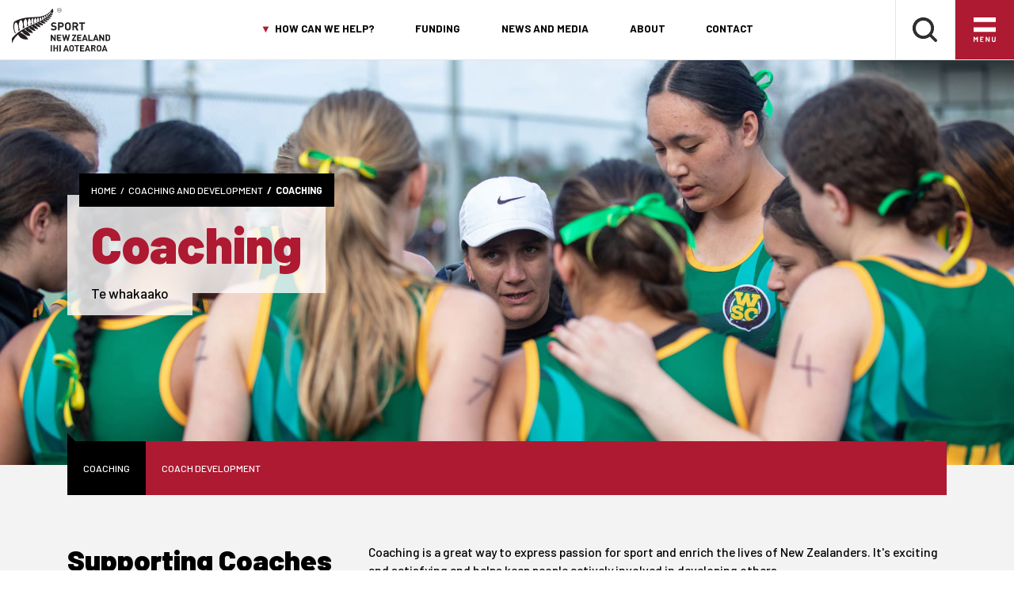

--- FILE ---
content_type: text/html; charset=utf-8
request_url: https://sportnz.org.nz/coaching-and-development/coaching/
body_size: 16637
content:

<!DOCTYPE html>
<html lang="en">
<head>
    <meta http-equiv="X-UA-Compatible" content="IE=edge">
    <meta charset="UTF-8">
    <meta name="viewport" content="width=device-width, initial-scale=1">

    <!-- Google Tag Manager -->
    <script>
        (function (w, d, s, l, i) {
            w[l] = w[l] || []; w[l].push({
                'gtm.start':
                    new Date().getTime(), event: 'gtm.js'
            }); var f = d.getElementsByTagName(s)[0],
                j = d.createElement(s), dl = l != 'dataLayer' ? '&l=' + l : ''; j.async = true; j.src =
                    'https://www.googletagmanager.com/gtm.js?id=' + i + dl; f.parentNode.insertBefore(j, f);
        })(window, document, 'script', 'dataLayer', 'GTM-TLQMQS4');</script>
    <!-- End Google Tag Manager -->
    <!-- Hotjar Tracking Code for https://.sportnz.org.nz -->
    <script>
        (function (h, o, t, j, a, r) {
            h.hj = h.hj || function () { (h.hj.q = h.hj.q || []).push(arguments) };
            h._hjSettings = { hjid: 1971525, hjsv: 6 };
            a = o.getElementsByTagName('head')[0];
            r = o.createElement('script'); r.async = 1;
            r.src = t + h._hjSettings.hjid + j + h._hjSettings.hjsv;
            a.appendChild(r);
        })(window, document, 'https://static.hotjar.com/c/hotjar-', '.js?sv=');
    </script>

    <link rel="preconnect" href="https://fonts.googleapis.com">
    <link rel="preconnect" crossorigin href="https://fonts.gstatic.com">
    <link rel="stylesheet" href="https://fonts.googleapis.com/css2?family=Barlow:ital,wght@0,300;0,500;0,700;0,900;1,300;1,500;1,700;1,900&amp;display=swap">
    
    <link rel="stylesheet" href="/assets/stylesheets/css/styles.css?v=StJKHQj1QTafDikw8gj7eDot7RiRIKj_0-8uhsgpOtQ" />
    <link rel="stylesheet" href="/App_Plugins/UmbracoForms/css/umbraco.forms.css">

    
    <title>Coaching | Sport New Zealand - Ihi Aotearoa</title>
    <meta name="description" content="Coaching is a great way to express passion for sport and enrich the lives of New Zealanders. It&#x27;s exciting and satisfying. Find out more about coaching.">
    <meta name="author" content="Sport New Zealand | Ihi Aoteroa" />
    <link rel="canonical" href="https://sportnz.org.nz/coaching-and-development/coaching/">
    <meta http-equiv="last-modified" content='202511270929'>
    <meta property="og:url" content="https://sportnz.org.nz/coaching-and-development/coaching/" />
    <meta property="og:locale" content="en_NZ">
    <meta property="og:locale:alternate" content="en_GB" />
    <meta property="og:site_name" content="Sport New Zealand | Ihi Aoteroa">
    <meta property="og:title" content="Coaching | Sport New Zealand - Ihi Aotearoa" />
    <meta property="og:type" content="website" />
    <meta property="og:description" content="Coaching is a great way to express passion for sport and enrich the lives of New Zealanders. It&#x27;s exciting and satisfying. Find out more about coaching." />
    <meta property="og:image" content="https://sportnz.org.nz/media/2zwhlm0j/coachingmainbanner.jpg" />
    <meta property="og:image:width" content="1500">
    <meta property="og:image:height" content="600">
    <meta name="twitter:card" content="summary_large_image">
    <meta name="twitter:site" content='@SportNZ'>
    <meta name="twitter:creator" content='@SportNZ'>
    <meta name="twitter:url" content="https://sportnz.org.nz/coaching-and-development/coaching/">
    <meta name="twitter:description" content="Coaching is a great way to express passion for sport and enrich the lives of New Zealanders. It&#x27;s exciting and satisfying. Find out more about coaching.">
    <meta name="twitter:image" content="https://sportnz.org.nz/media/2zwhlm0j/coachingmainbanner.jpg">
    <meta name="twitter:title" content='Coaching | Sport New Zealand - Ihi Aotearoa'>



    <link rel="icon" sizes="32x32" href="/Assets/images/favicon/favicon-32.png">
    <link rel="icon" sizes="128x128" href="/Assets/images/favicon/favicon-128.png">
    <link rel="icon" sizes="152x152" href="/Assets/images/favicon/favicon-152.png">
    <link rel="icon" sizes="167x167" href="/Assets/images/favicon/favicon-167.png">
    <link rel="icon" sizes="180x180" href="/Assets/images/favicon/favicon-180.png">
    <link rel="icon" sizes="192x192" href="/Assets/images/favicon/favicon-192.png">
    <link rel="icon" sizes="196x196" href="/Assets/images/favicon/favicon-196.png">
    <link rel="shortcut icon" sizes="196x196" href="/Assets/images/favicon/favicon-196.png">
    <link rel="apple-touch-icon" sizes="152x152" href="/Assets/images/favicon/favicon-152.png">
    <link rel="apple-touch-icon" sizes="167x167" href="/Assets/images/favicon/favicon-167.png">
    <link rel="apple-touch-icon" sizes="180x180" href="/Assets/images/favicon/favicon-180.png">
    <meta name="msapplication-TileColor" content="#FFFFFF">
    <meta name="msapplication-TileImage" content="/Assets/images/favicon/favicon-152.png">
    <meta name="msapplication-config" content="/Assets/images/favicon/browserconfig.xml" />

    <!-- Facebook Pixel Code -->
    <script>
        !function (f, b, e, v, n, t, s) {
            if (f.fbq) return; n = f.fbq = function () {
                n.callMethod ?
                    n.callMethod.apply(n, arguments) : n.queue.push(arguments)
            };
            if (!f._fbq) f._fbq = n; n.push = n; n.loaded = !0; n.version = '2.0';
            n.queue = []; t = b.createElement(e); t.async = !0;
            t.src = v; s = b.getElementsByTagName(e)[0];
            s.parentNode.insertBefore(t, s)
        }(window, document, 'script',
            'https://connect.facebook.net/en_US/fbevents.js');
        fbq('init', '496949844804701');
        fbq('track', 'PageView');
    </script>
    <noscript><img height="1" width="1" style="display:none" src="https://www.facebook.com/tr?id=496949844804701&ev=PageView&noscript=1" /></noscript>
    <!-- End Facebook Pixel Code -->
    <!-- Monsido Code -->
    <script type="text/javascript">
        window._monsido = window._monsido || {
            token: "sMtWUGywWRxbhybitQNBfg",
            statistics: {
                enabled: true,
                cookieLessTracking: false,
                documentTracking: {
                    enabled: true,
                    documentCls: "monsido_download",
                    documentIgnoreCls: "monsido_ignore_download",
                    documentExt: ["pdf", "doc", "ppt", "docx", "pptx"],
                },
            },
        };
    </script>
    <script type="text/javascript" async src="https://app-script.monsido.com/v2/monsido-script.js"></script>
    <!-- End Monsido Code -->

<script type="text/javascript">!function(T,l,y){var S=T.location,k="script",D="instrumentationKey",C="ingestionendpoint",I="disableExceptionTracking",E="ai.device.",b="toLowerCase",w="crossOrigin",N="POST",e="appInsightsSDK",t=y.name||"appInsights";(y.name||T[e])&&(T[e]=t);var n=T[t]||function(d){var g=!1,f=!1,m={initialize:!0,queue:[],sv:"5",version:2,config:d};function v(e,t){var n={},a="Browser";return n[E+"id"]=a[b](),n[E+"type"]=a,n["ai.operation.name"]=S&&S.pathname||"_unknown_",n["ai.internal.sdkVersion"]="javascript:snippet_"+(m.sv||m.version),{time:function(){var e=new Date;function t(e){var t=""+e;return 1===t.length&&(t="0"+t),t}return e.getUTCFullYear()+"-"+t(1+e.getUTCMonth())+"-"+t(e.getUTCDate())+"T"+t(e.getUTCHours())+":"+t(e.getUTCMinutes())+":"+t(e.getUTCSeconds())+"."+((e.getUTCMilliseconds()/1e3).toFixed(3)+"").slice(2,5)+"Z"}(),iKey:e,name:"Microsoft.ApplicationInsights."+e.replace(/-/g,"")+"."+t,sampleRate:100,tags:n,data:{baseData:{ver:2}}}}var h=d.url||y.src;if(h){function a(e){var t,n,a,i,r,o,s,c,u,p,l;g=!0,m.queue=[],f||(f=!0,t=h,s=function(){var e={},t=d.connectionString;if(t)for(var n=t.split(";"),a=0;a<n.length;a++){var i=n[a].split("=");2===i.length&&(e[i[0][b]()]=i[1])}if(!e[C]){var r=e.endpointsuffix,o=r?e.location:null;e[C]="https://"+(o?o+".":"")+"dc."+(r||"services.visualstudio.com")}return e}(),c=s[D]||d[D]||"",u=s[C],p=u?u+"/v2/track":d.endpointUrl,(l=[]).push((n="SDK LOAD Failure: Failed to load Application Insights SDK script (See stack for details)",a=t,i=p,(o=(r=v(c,"Exception")).data).baseType="ExceptionData",o.baseData.exceptions=[{typeName:"SDKLoadFailed",message:n.replace(/\./g,"-"),hasFullStack:!1,stack:n+"\nSnippet failed to load ["+a+"] -- Telemetry is disabled\nHelp Link: https://go.microsoft.com/fwlink/?linkid=2128109\nHost: "+(S&&S.pathname||"_unknown_")+"\nEndpoint: "+i,parsedStack:[]}],r)),l.push(function(e,t,n,a){var i=v(c,"Message"),r=i.data;r.baseType="MessageData";var o=r.baseData;return o.message='AI (Internal): 99 message:"'+("SDK LOAD Failure: Failed to load Application Insights SDK script (See stack for details) ("+n+")").replace(/\"/g,"")+'"',o.properties={endpoint:a},i}(0,0,t,p)),function(e,t){if(JSON){var n=T.fetch;if(n&&!y.useXhr)n(t,{method:N,body:JSON.stringify(e),mode:"cors"});else if(XMLHttpRequest){var a=new XMLHttpRequest;a.open(N,t),a.setRequestHeader("Content-type","application/json"),a.send(JSON.stringify(e))}}}(l,p))}function i(e,t){f||setTimeout(function(){!t&&m.core||a()},500)}var e=function(){var n=l.createElement(k);n.src=h;var e=y[w];return!e&&""!==e||"undefined"==n[w]||(n[w]=e),n.onload=i,n.onerror=a,n.onreadystatechange=function(e,t){"loaded"!==n.readyState&&"complete"!==n.readyState||i(0,t)},n}();y.ld<0?l.getElementsByTagName("head")[0].appendChild(e):setTimeout(function(){l.getElementsByTagName(k)[0].parentNode.appendChild(e)},y.ld||0)}try{m.cookie=l.cookie}catch(p){}function t(e){for(;e.length;)!function(t){m[t]=function(){var e=arguments;g||m.queue.push(function(){m[t].apply(m,e)})}}(e.pop())}var n="track",r="TrackPage",o="TrackEvent";t([n+"Event",n+"PageView",n+"Exception",n+"Trace",n+"DependencyData",n+"Metric",n+"PageViewPerformance","start"+r,"stop"+r,"start"+o,"stop"+o,"addTelemetryInitializer","setAuthenticatedUserContext","clearAuthenticatedUserContext","flush"]),m.SeverityLevel={Verbose:0,Information:1,Warning:2,Error:3,Critical:4};var s=(d.extensionConfig||{}).ApplicationInsightsAnalytics||{};if(!0!==d[I]&&!0!==s[I]){var c="onerror";t(["_"+c]);var u=T[c];T[c]=function(e,t,n,a,i){var r=u&&u(e,t,n,a,i);return!0!==r&&m["_"+c]({message:e,url:t,lineNumber:n,columnNumber:a,error:i}),r},d.autoExceptionInstrumented=!0}return m}(y.cfg);function a(){y.onInit&&y.onInit(n)}(T[t]=n).queue&&0===n.queue.length?(n.queue.push(a),n.trackPageView({})):a()}(window,document,{
src: "https://js.monitor.azure.com/scripts/b/ai.2.min.js", // The SDK URL Source
crossOrigin: "anonymous", 
cfg: { // Application Insights Configuration
    connectionString: 'InstrumentationKey=801b26de-8ab1-4fef-9a31-0781c7ef9000;IngestionEndpoint=https://australiaeast-1.in.applicationinsights.azure.com/;LiveEndpoint=https://australiaeast.livediagnostics.monitor.azure.com/;ApplicationId=ef5f50d0-de84-4eb6-83cc-b00a47019a89'
}});</script></head>
<body>
    <!-- Google Tag Manager (noscript) -->
    <noscript>
        <iframe src="https://www.googletagmanager.com/ns.html?id=GTM-TLQMQS4"
                height="0" width="0" style="display:none;visibility:hidden"></iframe>
    </noscript>

    <a href="#screen-reader-scroll-point" id="screen-reader-skip" class="bg-grey-4 screen-reader-text ">Skip to Content</a>

    <div id="menu-underlay"></div>
    <div id="page">
        
<!-- <div id="menu-underlay"></div> -->
<header id="page-header">
    <div class="container-fluid">
        <div class="row">
            <div class="col col-6 col-lg-2">
                <div id="header-logo" class="logo">
                    <a href="/"><img src="/assets/images/brand/logo-sport-nz-Black.svg" alt="Sport NZ Logo" class="logo"></a>
                </div>
            </div>
            <div class="col col-lg-8 d-none d-lg-block">
                
<div id="featured-nav">
    <nav aria-label="primary">
        <ul class="primary">

            <li>
                <a id="featured-nav-dropdown-toggle">How can we help?</a>
            </li>

                            <li><a href="/funding/">Funding</a></li>
                            <li><a href="/about/news-and-media/news-updates/">News and Media</a></li>
                            <li><a href="/about/">About</a></li>
                            <li><a href="/contact/">Contact</a></li>
        </ul>
    </nav>
</div>

<div id="featured-nav-dropdown">
    <div class="container">
        <div class="row">
                <div class="col col-6 col-md-3">
                    <div class="header-h3">How can we help?</div>
                        <div class="accent header-h4" lang="mi">Me p&#x113;hea m&#x101;tou e &#x101;whina ai?</div>
                </div>
            <div class="col col-3">
                <nav aria-label="featured">
                    <ul class="dropdown-featured-links">
                                        <li><a href="/get-active/">Get active</a></li>
                                        <li><a href="/funding/">Funding</a></li>
                                        <li><a href="/sector-guidance/">Sector guidance</a></li>
                                        <li><a href="/research-and-insights/">Research and insights</a></li>
                                        <li><a href="/find-a-sport-or-recreation-activity/">Sport &amp; recreation directory</a></li>
                                        <li><a href="/resources/web-enquiries-faq/">Frequently asked questions</a></li>
                    </ul>
                </nav>
            </div>
            <div class="col col-3">
                <nav aria-label="secondary">
                    <ul>
                                        <li><a href="/futures/">Futures</a></li>
                                        <li><a href="/spaces-and-places/">Spaces and places</a></li>
                                        <li><a href="/kaupapa-maori/">Kaupapa M&#x101;ori</a></li>
                                        <li><a href="/diversity-equity-and-inclusion/">Diversity and inclusion</a></li>
                                        <li><a href="/careers/">Careers</a></li>
                                        <li><a href="/integrity/">Integrity</a></li>
                    </ul>
                </nav>
            </div>
            <div class="col col-3">
                <nav aria-label="third">
                    <ul>
                                        <li><a href="/media-analysis/about/">Media and gender</a></li>
                                        <li><a href="/schools-and-teachers/">Schools and teachers</a></li>
                                        <li><a href="/coaching-and-development/">Coaches</a></li>
                                        <li><a href="/volunteers/">Volunteers</a></li>
                                        <li><a href="/parents-and-caregivers/parents-and-caregivers/">Parents</a></li>
                                        <li><a href="/sector-organisations/">Sector organisations</a></li>
                    </ul>
                </nav>
            </div>
        </div>
    </div>
</div>

            </div>
            <div class="col col-6 col-lg-2">
                <div id="header-utilities">
                    <div id="header-utility-search" class="header-utility">
                        <a href="/search"><img class="header-utility-icon" src="/assets/images/icons/search.svg" alt="Sport New Zealand Logo" title="Search" /></a>
                    </div>
                    <!-- <div id="header-utility-profile" class="header-utility">
                        <a href="#"><img class="header-utility-icon" src="/assets/images/icons/profile.svg" title="Profile"/></a>
                    </div> -->
                    <div id="header-utility-nav" class="header-utility">

                        <!-- Burger Menu Trigger -->
                        <div class="burger-toggle">
                            <img class="header-utility-icon icon-open" src="/assets/images/icons/burger.svg" alt="Menu" title="Open the burger navigation" />
                            <img src="/assets/images/icons/burger-close.svg" class="header-utility-icon icon-close" alt="Close Menu" title="Close the burger navigation">
                        </div>
                    </div>
                </div>
            </div>
        </div>
    </div>
    
<!-- Burger Menu -->
<nav class="" id="burger-menu">
    <div class="row">
        <div class="row col col-12 col-md-12 col-lg-6" style="margin: unset">
                <div class="col col-md-6 col-lg-6 desktop-layout">
                    <ul class="nav">
                        <li>
                            <span class="desktop-layout">How can we help?</span>
                            <div class="burger-accordian-item-heading tablet-layout">How can we help?</div>

                            <ul class="subnav">
                                            <li><a href="/get-active/">Get active</a></li>
                                            <li><a href="/funding/">Funding</a></li>
                                            <li><a href="/sector-guidance/">Sector guidance</a></li>
                                            <li><a href="/research-and-insights/">Research and insights</a></li>
                                            <li><a href="/find-a-sport-or-recreation-activity/">Sport &amp; recreation directory</a></li>
                                            <li><a href="/resources/web-enquiries-faq/">Frequently asked questions</a></li>
                                            <li><a href="/futures/">Futures</a></li>
                                            <li><a href="/spaces-and-places/">Spaces and places</a></li>
                                            <li><a href="/kaupapa-maori/">Kaupapa M&#x101;ori</a></li>
                            </ul>
                        </li>
                    </ul>
                </div>
                <div class="col col-md-6 col-lg-6 desktop-layout">
                    <ul class="nav">
                        <li>
                            <span class="subnav-desktop-how-placeholder">How can we help?</span>
                            <ul class="subnav">
                                            <li><a href="/diversity-equity-and-inclusion/">Diversity and inclusion</a></li>
                                            <li><a href="/careers/">Careers</a></li>
                                            <li><a href="/integrity/">Integrity</a></li>
                                            <li><a href="/media-analysis/about/">Media and gender</a></li>
                                            <li><a href="/schools-and-teachers/">Schools and teachers</a></li>
                                            <li><a href="/coaching-and-development/">Coaches</a></li>
                                            <li><a href="/volunteers/">Volunteers</a></li>
                                            <li><a href="/parents-and-caregivers/parents-and-caregivers/">Parents</a></li>
                                            <li><a href="/sector-organisations/">Sector organisations</a></li>
                            </ul>
                        </li>
                    </ul>
                </div>
                <div class="col col-12 burger-accordian tablet-layout nav">
                    <div class="heading no-border burger-accordian-item-heading" style=" padding: 15px 6px">How can we help?</div>

                    <div class="row burger-accordian-item">

                        <div class="col col-md-6 col-lg-6 tablet-layout">
                            <ul class="nav">
                                <li>
                                    <ul class="subnav">
                                                    <li><a href="/get-active/">Get active</a></li>
                                                    <li><a href="/funding/">Funding</a></li>
                                                    <li><a href="/sector-guidance/">Sector guidance</a></li>
                                                    <li><a href="/research-and-insights/">Research and insights</a></li>
                                                    <li><a href="/find-a-sport-or-recreation-activity/">Sport &amp; recreation directory</a></li>
                                                    <li><a href="/resources/web-enquiries-faq/">Frequently asked questions</a></li>
                                                    <li><a href="/futures/">Futures</a></li>
                                                    <li><a href="/spaces-and-places/">Spaces and places</a></li>
                                                    <li><a href="/kaupapa-maori/">Kaupapa M&#x101;ori</a></li>
                                    </ul>
                                </li>
                            </ul>
                        </div>
                        <div class="col col-md-6 col-lg-6 tablet-layout">
                            <ul class="nav">
                                <li>
                                    <ul class="subnav">
                                                    <li><a href="/diversity-equity-and-inclusion/">Diversity and inclusion</a></li>
                                                    <li><a href="/careers/">Careers</a></li>
                                                    <li><a href="/integrity/">Integrity</a></li>
                                                    <li><a href="/media-analysis/about/">Media and gender</a></li>
                                                    <li><a href="/schools-and-teachers/">Schools and teachers</a></li>
                                                    <li><a href="/coaching-and-development/">Coaches</a></li>
                                                    <li><a href="/volunteers/">Volunteers</a></li>
                                                    <li><a href="/parents-and-caregivers/parents-and-caregivers/">Parents</a></li>
                                                    <li><a href="/sector-organisations/">Sector organisations</a></li>
                                    </ul>
                                </li>
                            </ul>
                        </div>

                    </div>

                </div>
        </div>

        <div class="col col-6 col-md-6 col-lg-3 desktop-layout">
            <ul class="nav">
                <li>
                    <a href="/get-active/">Get active</a>
                    <ul class="subnav">
                                        <li><a href="/get-active/ways-to-get-active/">Ways to get active</a></li>
                                        <li><a href="/get-active/community-involvement/">Community involvement</a></li>
                                        <li><a href="/get-active/participants/">Participants</a></li>
                    </ul>
                </li>
                <li><a href=/find-a-sport-or-recreation-activity/>Find a Sport</a></li>
            </ul>
        </div>

        <div class="col col-12 col-md-6 col-lg-3 desktop-layout">
            <ul class="nav sm-nav-split">
                                <li><a href="/">Home</a></li>
                                <li><a href="/about/">About</a></li>
                                <li><a href="/funding/">Funding</a></li>
                                <li><a href="/about/news-and-media/">News &amp; media</a></li>
                                <li><a href="/contact/">Contact</a></li>
            </ul>
        </div>

        <div class="col col-12 tablet-layout">
            <ul class="nav">
                <li>
                    <div class="burger-accordian">
                        <div class="heading red-border burger-accordian-item-heading" style=" padding: 15px 6px; margin-top: 10px;">Get active</div>

                        <ul class="burger-accordian-item subnav">
                            <li><a href="/get-active/">Get active</a></li>

                                            <li><a href="/get-active/ways-to-get-active/">Ways to get active</a></li>
                                            <li><a href="/get-active/community-involvement/">Community involvement</a></li>
                                            <li><a href="/get-active/participants/">Participants</a></li>
                        </ul>

                    </div>
                </li>
                <li class="heading red-border"><a href=/find-a-sport-or-recreation-activity/>Find a Sport</a></li>

                                <li class="heading ">
                                    <a href="/" class="">Home</a>
                                </li>
                                <li class="heading ">
                                    <a href="/about/" class="">About</a>
                                </li>
                                <li class="heading ">
                                    <a href="/funding/" class="">Funding</a>
                                </li>
                                <li class="heading ">
                                    <a href="/about/news-and-media/" class="">News &amp; media</a>
                                </li>
                                <li class="heading final">
                                    <a href="/contact/" class="">Contact</a>
                                </li>
            </ul>
        </div>
    </div>
</nav>


</header>


        <div id="page-content">
            <div id="ie-warning" hidden>
                Internet Explorer is an out-of-date web browser that may render some features incorrectly. Please access this site using a modern browser such as Safari&nbsp;13&nbsp;and&nbsp;higher&nbsp;or&nbsp;Chrome&nbsp;80&nbsp;and&nbsp;higher.
            </div>
            

    

<div class="container-fluid">
    <div id="hero" class="reverse">
            <div class="banner" style="background-image: url('/media/2zwhlm0j/coachingmainbanner.jpg?width=1500&amp;height=600&amp;v=1dc0aa2c7dbe910')" aria-label='Coach in huddle with netball team on court' alt='Coach in huddle with netball team on court'>
                <span class="banner-mobile-image" style="background-image: url('/media/2zwhlm0j/coachingmainbanner.jpg?width=750&amp;height=500&amp;v=1dc0aa2c7dbe910')" role="img" aria-label='Coach in huddle with netball team on court' alt='Coach in huddle with netball team on court' hidden></span>

        <div class="container" style="">
            <div class="row video-hero-content-row">
                <div class="col col-lg-5 hero-content ">
                    <div>
                        
<div class="breadcrumb-container" name="screen-reader-scroll-point">
            <span class="crumb"><a href="/">Home</a></span>
            <span class="crumb"><a href="/coaching-and-development/">Coaching and development</a></span>
            <span class="crumb"><a href="/coaching-and-development/coaching/">Coaching</a></span>
</div>

                            <div class="clearfix"></div>
                            <h1>Coaching</h1>
                            <div class="clearfix"></div>
                            <div class="subheading-container">
                                <div class="header-h5 accent">Te whakaako</div>
                            </div>
                    </div>
                </div>
            </div>
        </div>
    </div>
    </div>
    <div id="printhero">
            <h1>Coaching</h1>
            <h2>Te whakaako</h2>

    </div>




<div class="bg-grey-4">

    
<div class="container">
    <div id="browse">
        <div class="browse-section browse-menu-section point reverse">
            <ul class="browse-menu">
                                <li><a href="/coaching-and-development/coaching/" class="current-page">Coaching</a></li>
                                <li><a href="/coaching-and-development/coach-development/" class="">Coach development</a></li>
            </ul>
        </div>
    </div>
</div>

    
    
<section class="section-intro">
	<div class="container">
		<div class="row">
			<div class="col col-12 col-sm-4">
				<div class="intro">
						<div class="header-h2">Supporting Coaches</div>
				</div>
			</div>
			<div class="col col-12 col-sm-8">
<p>Coaching is a great way to express passion for sport and enrich the lives of New Zealanders. It's exciting and satisfying and helps keep people actively involved in developing others.</p>
<p>Sport NZ supports national sport organisations and regional sports trusts with their coaching programmes, developing their coaching leaders and coaching support networks.</p>
<p>Access resources and research for coaches below.</p>
<div class="btn-list-bordered"><a href="/coaching-and-development/coach-development/" title="Coach development">Looking for information on coach development? Click here.</a></div>			</div>
		</div>
	</div>
</section>


</div>






<div class="umb-block-grid"
     data-grid-columns="12;"
     style="--umb-block-grid--grid-columns: 12;">
    
<div class="umb-block-grid__layout-container">
        <div
            class="umb-block-grid__layout-item"
            data-content-element-type-alias="featuredCards"
            data-content-element-type-key="68661def-5e5c-46e0-b1ca-571a50853073"
            data-element-udi="umb://element/9751607710cf4464bfb6524c8e385bf6"
            data-col-span="12"
            data-row-span="1"
            style=" --umb-block-grid--item-column-span: 12; --umb-block-grid--item-row-span: 1; ">
    <section class="no-padding-bottom  no-padding-bottom">
        
            <div class="underlay" style="background-color:#ffffff"></div>
        <div class="container">
            <div class="header-h3">Featured resources</div>
            <div class="gutter"></div>
        </div>
    </section>
    <section class="no-padding-top  no-padding-bottom">

        <div class="underlay underlay-top" style="background-color:#ffffff"></div>

    <div class="container">
        
            <div class="row cards">
                    <div class="col col-12 col-sm-6 col-md-4">
                            <a target="" href="/resources/te-manaakitanga-women-in-coaching/">
                            <span class="card-img-top" role="img" aria-label='' alt='' style='background-image:url(/media/25nojlus/manawahine.png?width=530&amp;height=320&amp;v=1dc5f8048fe9a10)'></span>
                        <div class="card">
                            <div class="card-body">
                                <div class="header-h4 card-title">Te Manaakitanga Women in coaching</div>
                                    <div class="card-text small"><p>A targeted development programme designed to help more women succeed and progress in coaching across Aotearoa New Zealand.</p></div>
                                    <span class="card-link arrow-link">Te Manaakitanga Women in coaching</span>
                            </div>
                        </div>
                            </a>
                    </div>
                    <div class="col col-12 col-sm-6 col-md-4">
                            <a target="" href="/resources/getting-started-in-coaching/">
                            <span class="card-img-top" role="img" aria-label='Coach holding up 4 fingers as team in FIFA vests look on' alt='Coach holding up 4 fingers as team in FIFA vests look on' style='background-image:url(/media/1815/coaching.jpeg?width=530&amp;height=320&amp;v=1d659ba2ec79830)'></span>
                        <div class="card">
                            <div class="card-body">
                                <div class="header-h4 card-title">Getting started in coaching</div>
                                    <div class="card-text small"><p>Valuable tips the role of a coach, communication, sport safety, planning, and teaching new skills to athletes.</p></div>
                                    <span class="card-link arrow-link">Getting started in coaching</span>
                            </div>
                        </div>
                            </a>
                    </div>
                    <div class="col col-12 col-sm-6 col-md-4">
                            <a target="" href="/resources/coaches-code-of-ethics/">
                            <span class="card-img-top" role="img" aria-label='Young soccer players mid game' alt='Young soccer players mid game' style='background-image:url(/media/1816/codeofethcics.jpeg?rxy=0.68,0.4575&amp;width=530&amp;height=320&amp;v=1d65fbe993ac980)'></span>
                        <div class="card">
                            <div class="card-body">
                                <div class="header-h4 card-title">Coaches code of ethics </div>
                                    <div class="card-text small"><p><span class="TextRun SCXW1721813 BCX0" data-contrast="none"><span class="NormalTextRun SCXW1721813 BCX0">Seven-point summary of a coach's responsibilities.</span></span><span class="EOP SCXW1721813 BCX0" data-ccp-props="{&quot;201341983&quot;:0,&quot;335559740&quot;:259}"> </span></p></div>
                                    <span class="card-link arrow-link">Code of ethics for coaches</span>
                            </div>
                        </div>
                            </a>
                    </div>
                    <div class="col col-12 col-sm-6 col-md-4">
                            <a target="_blank" href="https://balanceisbetter.org.nz/">
                            <span class="card-img-top" role="img" aria-label='Girls in yellow uniforms celebrating winning a game' alt='Girls in yellow uniforms celebrating winning a game' style='background-image:url(/media/1820/parents_2.jpg?width=530&amp;height=320&amp;v=1d659bd252ff800)'></span>
                        <div class="card">
                            <div class="card-body">
                                <div class="header-h4 card-title">Balance is Better</div>
                                    <div class="card-text small"><p>The Balance is Better website has all the latest thinking and resources for coaches, parents and administrators in youth sport.</p></div>
                                    <span class="card-link arrow-link">Balance is Better site</span>
                            </div>
                        </div>
                            </a>
                    </div>
                    <div class="col col-12 col-sm-6 col-md-4">
                            <a target="_blank" href="https://www.coachforlife.nz/">
                            <span class="card-img-top" role="img" aria-label='' alt='' style='background-image:url(/media/nusjvfjw/coachforlife.jpg?width=530&amp;height=320&amp;v=1db004881483540)'></span>
                        <div class="card">
                            <div class="card-body">
                                <div class="header-h4 card-title">Coach For Life </div>
                                    <div class="card-text small"><p><span class="NormalTextRun SCXW2051224 BCX0">Free access to hours of coaching stories, advice and lessons from the best.</span> </p></div>
                                    <span class="card-link arrow-link">https://www.coachforlife.nz/</span>
                            </div>
                        </div>
                            </a>
                    </div>
                    <div class="col col-12 col-sm-6 col-md-4">
                            <a target="_blank" href="/get-active/ways-to-get-active/sport/sport-pathways/">
                            <span class="card-img-top" role="img" aria-label='' alt='' style='background-image:url(/media/fs0nsyvx/sportnz-framework-individuals-all.png?width=530&amp;height=320&amp;v=1dae90fdcae1b70)'></span>
                        <div class="card">
                            <div class="card-body">
                                <div class="header-h4 card-title">Sport Pathways Framework</div>
                                    <div class="card-text small"><p>Ensuring everyone has access to quality experiences in sport.</p></div>
                                    <span class="card-link arrow-link">Sport Pathways</span>
                            </div>
                        </div>
                            </a>
                    </div>
            </div>
    </div>
</section>
        </div>
        <div
            class="umb-block-grid__layout-item"
            data-content-element-type-alias="featuredCards"
            data-content-element-type-key="68661def-5e5c-46e0-b1ca-571a50853073"
            data-element-udi="umb://element/24428d88e7ab46fcb5fd0a10bfe05905"
            data-col-span="12"
            data-row-span="1"
            style=" --umb-block-grid--item-column-span: 12; --umb-block-grid--item-row-span: 1; ">
    <section class="no-padding-bottom  no-padding-bottom">
        
            <div class="underlay" style="background-color:#ffffff"></div>
        <div class="container">
            <div class="header-h3">Coaching profiles</div>
            <div class="gutter"></div>
        </div>
    </section>
    <section class="no-padding-top  no-padding-bottom">

        <div class="underlay" style="background-color:#f3f3f3;"></div>
        <div class="underlay underlay-top" style="background-color:#ffffff"></div>

    <div class="container">
        
            <div class="row cards">
                    <div class="col col-12 col-sm-6 col-md-4">
                            <a target="" href="/resources/q-and-a-with-coach-tarena-ranui/">
                            <span class="card-img-top" role="img" aria-label='' alt='' style='background-image:url(/media/mkjny3hq/untitled-5hero_0001_tarenaheroimage.jpg?width=530&amp;height=320&amp;v=1db004deaabc8d0)'></span>
                        <div class="card">
                            <div class="card-body">
                                <div class="header-h4 card-title">Q&amp;A with coach Tarena Ranui</div>
                                    <div class="card-text small"></div>
                                    <span class="card-link arrow-link">Q and A with coach Tarena Ranui</span>
                            </div>
                        </div>
                            </a>
                    </div>
                    <div class="col col-12 col-sm-6 col-md-4">
                            <a target="" href="/resources/q-and-a-with-coach-russell-wood/">
                            <span class="card-img-top" role="img" aria-label='' alt='' style='background-image:url(/media/phjnqzcl/untitled-5hero_0002_russelheroimage.jpg?width=530&amp;height=320&amp;v=1db004dd263cfc0)'></span>
                        <div class="card">
                            <div class="card-body">
                                <div class="header-h4 card-title">Q&amp;A with coach Russell Wood</div>
                                    <div class="card-text small"></div>
                                    <span class="card-link arrow-link">Q and A with coach Russell Wood</span>
                            </div>
                        </div>
                            </a>
                    </div>
                    <div class="col col-12 col-sm-6 col-md-4">
                            <a target="" href="/resources/q-and-a-with-coach-tayla-baxter/">
                            <span class="card-img-top" role="img" aria-label='' alt='' style='background-image:url(/media/0qaa4nmt/untitled-5hero_0000_taylaheroimage.jpg?width=530&amp;height=320&amp;v=1db004e0935c710)'></span>
                        <div class="card">
                            <div class="card-body">
                                <div class="header-h4 card-title">Q&amp;A with coach Tayla Baxter</div>
                                    <div class="card-text small"></div>
                                    <span class="card-link arrow-link">Q and A with coach Tayla Baxter</span>
                            </div>
                        </div>
                            </a>
                    </div>
            </div>
    </div>
</section>
        </div>
        <div
            class="umb-block-grid__layout-item"
            data-content-element-type-alias="featuredCardsSmall"
            data-content-element-type-key="f3be702b-0911-490a-824d-c816b0030df9"
            data-element-udi="umb://element/38d47f5ad747406eaf54fa138d4ef732"
            data-col-span="12"
            data-row-span="1"
            style=" --umb-block-grid--item-column-span: 12; --umb-block-grid--item-row-span: 1; ">
    <section class="no-padding-bottom ">
        
            <div class="underlay" style="background-color:#f3f3f3"></div>
        <div class="container">
            <h3>Online training</h3>
            <div class="gutter"></div>
        </div>
    </section>
    <section class="no-padding-top ">

        <div class="underlay" style="background-color:#fed500;"></div>
        <div class="underlay underlay-top" style="background-color:#f3f3f3"></div>

    <div class="container">
        
            <div class="row cards">
                    <div class="col col-12 col-sm-6 col-md-4 col-lg-3">
                            <a target="_blank" href="https://www.icoachkids.eu/free-moocs-for-coaches-of-children.html">
                            <span class="card-img-top card-img-top-square" role="img" aria-label='girls in a huddle ' alt='girls in a huddle ' style='background-image:url(/media/3843/fedhockey080918-68.jpg?width=530&amp;height=530&amp;v=1d737ba149d0b00)'></span>
                        <div class="card">
                            <div class="card-body">
                                <div class="header-h4 card-title">iCoachKids training and resources</div>
                                    <div class="card-text small"><p class="x_MsoNormal">iCoachKids is a global coaching movement with a mission is to champion child-centred sport by promoting good policy and best practice.</p>
<p class="x_MsoNormal"> </p></div>
                                    <span class="card-link arrow-link">View free online learning.</span>
                            </div>
                        </div>
                            </a>
                    </div>
                    <div class="col col-12 col-sm-6 col-md-4 col-lg-3">
                            <a target="_blank" href="https://www.sporttutor.nz/pages/coursedescription.jsf?courseId=141395&amp;catalogId=268432">
                            <span class="card-img-top card-img-top-square" role="img" aria-label='Swimming teacher sits poolside talking to students in pool' alt='Swimming teacher sits poolside talking to students in pool' style='background-image:url(/media/1817/starter_pack_slide1_swimming___copy_156581.jpg?width=530&amp;height=530&amp;v=1d659bbd4a5cb40)'></span>
                        <div class="card">
                            <div class="card-body">
                                    <div class="header-h6 small card-subtitle"><span class="preheading">Online learning</span></div>
                                <div class="header-h4 card-title">Getting started in coaching </div>
                                    <div class="card-text small"><p><span class="TextRun SCXW154502120 BCX0" data-contrast="none"><span class="NormalTextRun SCXW154502120 BCX0">General information</span></span><span class="TextRun SCXW154502120 BCX0" data-contrast="none"><span class="NormalTextRun SCXW154502120 BCX0"><span> </span>on how to coach young or beginner participants.</span></span></p></div>
                                    <span class="card-link arrow-link">Getting started in coaching (Sports tutor site)</span>
                            </div>
                        </div>
                            </a>
                    </div>
                    <div class="col col-12 col-sm-6 col-md-4 col-lg-3">
                            <a target="_blank" href="https://www.sporttutor.nz/pages/coursedescription.jsf?courseId=111641&amp;catalogId=268432">
                            <span class="card-img-top card-img-top-square" role="img" aria-label='Boy in protective headwear with hands raised' alt='Boy in protective headwear with hands raised' style='background-image:url(/media/1443/a.jpg?width=530&amp;height=530&amp;v=1d654dab5a87c50)'></span>
                        <div class="card">
                            <div class="card-body">
                                    <div class="header-h6 small card-subtitle"><span class="preheading">Online learning</span></div>
                                <div class="header-h4 card-title">Sport safe</div>
                                    <div class="card-text small"><p><span class="TextRun SCXW63596549 BCX0" data-contrast="none"><span class="NormalTextRun SCXW63596549 BCX0">How to help keep participants and the public safe.</span></span></p></div>
                                    <span class="card-link arrow-link">Sport safe (Sports tutor site)</span>
                            </div>
                        </div>
                            </a>
                    </div>
                    <div class="col col-12 col-sm-6 col-md-4 col-lg-3">
                            <a target="_blank" href="https://www.sporttutor.nz/pages/coursedescription.jsf?courseId=141123&amp;catalogId=268432">
                            <span class="card-img-top card-img-top-square" role="img" aria-label='Smiling tamariki prepares to play badminton' alt='Smiling tamariki prepares to play badminton' style='background-image:url(/media/1315/smiling-tamariki-prepares-to-play-badminton.jpg?width=530&amp;height=530&amp;v=1d6657aab387df0)'></span>
                        <div class="card">
                            <div class="card-body">
                                    <div class="header-h6 small card-subtitle"><span class="preheading">Online learning</span></div>
                                <div class="header-h4 card-title">Coaching safety net</div>
                                    <div class="card-text small"><p><span class="TextRun SCXW110683055 BCX0" data-contrast="none"><span class="NormalTextRun SCXW110683055 BCX0">Ideas on how to<span> </span></span></span><span class="TextRun SCXW110683055 BCX0" data-contrast="none"><span class="NormalTextRun ContextualSpellingAndGrammarErrorV2 SCXW110683055 BCX0">make sport</span></span><span class="TextRun SCXW110683055 BCX0" data-contrast="none"><span class="NormalTextRun SCXW110683055 BCX0"><span> </span>safe and fun for every body</span></span><span class="TextRun SCXW110683055 BCX0" data-contrast="none"><span class="NormalTextRun SCXW110683055 BCX0">.</span></span><span class="EOP SCXW110683055 BCX0" data-ccp-props="{&quot;201341983&quot;:0,&quot;335559740&quot;:259}"> </span></p></div>
                                    <span class="card-link arrow-link">Coaching safety net (Sports tutor site)</span>
                            </div>
                        </div>
                            </a>
                    </div>
            </div>
    </div>
</section>
        </div>
        <div
            class="umb-block-grid__layout-item"
            data-content-element-type-alias="contentSnippet"
            data-content-element-type-key="abb83519-976a-48fd-8218-2513b836caee"
            data-element-udi="umb://element/416bbeca1257460cb8ea6d125c933b6d"
            data-col-span="12"
            data-row-span="1"
            style=" --umb-block-grid--item-column-span: 12; --umb-block-grid--item-row-span: 1; ">
<section class="snippet no-padding-top">
    
        <div class="underlay" style="background-color:#f3f3f3;"></div>
        <div class="underlay underlay-top" style="background-color:#fed500"></div>

    <div class="container">
        <div class="row row-reverse">
            <div class="col col-12 col-sm-5 order-md-12">
                <img src="/media/bzshhksn/newslettertile.jpg?width=530&amp;height=530&amp;v=1dc0aa2c7d2c150" alt="" class="snippet-img" alt=" image">
            </div>
            <div class="col col-1 order-6"></div>
            <div class="col col-12 col-sm-6 order-md-1">
                <div class="snippet-content">
                        <div class="header-h6 quiet text-uppercase"></div>
                    <div class="header-h2">Sign-up to receive the Balance is Better newsletter</div>
                        <div class="header-h4 accent"></div>
                    <div class="gutter-small"></div>
                    
<p>A selection of practical resources and articles on youth sport delivered to your inbox monthly.</p>                    
                        <div class="btn-list">
                            <a href="/about/news-and-media/newsletter-sign-up/" class="btn btn-primary">Newsletter sign up</a>
                        </div>
                </div>
            </div>
        </div>
    </div>

</section>
        </div>
</div>

</div>



        </div>

        
<section class="section-small bg-grey-0 reverse text-center">
    <div class="container">
        <p class="no-margin-bottom">If you require an accessible version of any content on the site please <a href="/contact">contact us</a> and we will be happy to assist.</p>
    </div>
</section>


<section id="ctas" class="section section-backround-img" style="background-image: url(/media/3370/footer-bg-alt.jpg);">
    <div class="overlay"></div>
    <div class="container">
        <div class="row cards">
                    <div class="col col-12 col-lg-4">
                        <div class="card cta-card">
                            <div class="card-body">
                                <div class="header-h6 small card-subtitle">Get Active</div>
                                <div class="header-h3 card-title">Find a sport or recreation activity</div>
                                    <a class="btn btn-primary" href="/find-a-sport-or-recreation-activity/">Browse Directory</a>

                            </div>
                        </div>
                    </div>
                    <div class="col col-12 col-lg-4">
                        <div class="card cta-card">
                            <div class="card-body">
                                <div class="header-h6 small card-subtitle">Sport NZ</div>
                                <div class="header-h3 card-title">Who we are and what we do</div>
                                    <a class="btn btn-primary" href="/about/">ABOUT US</a>

                            </div>
                        </div>
                    </div>
                    <div class="col col-12 col-lg-4">
                        <div class="card cta-card">
                            <div class="card-body">
                                <div class="header-h6 small card-subtitle">Funding</div>
                                <div class="header-h3 card-title">Information on funding</div>
                                    <a class="btn btn-primary" href="/funding/">BROWSE FUNDING</a>

                            </div>
                        </div>
                    </div>
        </div>
    </div>
</section>

<div id="subscribe" class="reverse">
    <div class="container">
        <div class="row">
            <div class="col col-12 col-md-9">
                <div class="text">
                        <div class="header-h2">Stay updated</div>
                        <div class="header-h4 accent" lang="mi">Me whakahoutia</div>
                        <p>Sign up to our regular newsletters that connect Sport NZ to all those involved in the play, active recreation and sport sector.</p>
                    <div class="buttons">
                        <a href="/about/news-and-media/newsletter-sign-up/" class="btn btn-simple btn-yellow">Subscribe to newsletters</a>
                    </div>
                </div>
            </div>
            <div class="col col-12 col-md-3">
                <div class="social">
                    <div class="header-h5">Follow Us</div>
                    <div class="social-links-wrapper">
                        <a href="https://www.instagram.com/sportnewzealand/" target="_blank" rel="noopener" class="social-icon" title="Instagram">
                            <img src="/assets/images/icons/instagram.svg" class="inline-svg" alt="Instagram">
                        </a>
                        <a href="https://www.facebook.com/SportNZ" target="_blank" rel="noopener" class="social-icon" title="Facebook">
                            <img src="/assets/images/icons/facebook.svg" class="inline-svg" alt="Facebook">
                        </a>
                        <a href="https://twitter.com/SportNZ" target="_blank" rel="noopener" class="social-icon" title="Twitter">
                            <img src="/assets/images/icons/twitter.svg" class="inline-svg" alt="Twitter">
                        </a>
                        <a href="https://www.youtube.com/user/sparcnz1" target="_blank" rel="noopener" class="social-icon" title="YouTube">
                            <img src="/assets/images/icons/youtube.svg" alt="Youtube" class="inline-svg">
                        </a>
                    </div>
                </div>
            </div>
        </div>
    </div>
</div>

<footer>
    <section id="footer-upper" class="reverse">
        <div class="container">
            <div class="row">
                <div class="col col-6 col-md-3">
                    <div id="logo-footer">
                        <a href="/"><img src="/assets/images/brand/logo-sport-nz-white.svg" alt="Sport New Zealand Logo" class="logo inline-svg"></a>
                    </div>
                    <div class="gutter-small"></div>
                </div>
                    <div class="col col-6 col-md-3">
                        <ul class="featured-footer-menu footer-menu">
                                    <li><a href="/about/">About</a></li>
                                    <li><a href="/accessibility/accessibility-introduction/">Accessibility hub</a></li>
                                    <li><a href="/active-recreation/">Active recreation</a></li>
                                    <li><a href="/diversity-equity-and-inclusion/advocating-for-women-and-girls/about/">Advocating for women and girls</a></li>
                                    <li><a href="/archive/">Archive</a></li>
                                    <li><a href="/resources/our-approach-to-ai/">Artificial intelligence</a></li>
                                    <li><a href="/resources/briefings-to-the-incoming-minister/">Briefings to the Incoming Minister</a></li>
                                    <li><a href="/careers/">Careers</a></li>
                                    <li><a href="/resources/chief-executive-expenses/">Chief executive expenses</a></li>
                                    <li><a href="/sector-guidance/club-management/">Club management</a></li>
                                    <li><a href="/coaching-and-development/">Coaching and Development</a></li>
                                    <li><a href="/get-active/community-involvement/">Community involvement</a></li>
                                    <li><a href="/contact/">Contact</a></li>
                        </ul>
                    </div>
                    <div class="col col-12 col-md-6">
                        <div class="gutter d-md-none"></div>
                        <ul class="footer-menu">
                                    <li><a href="/diversity-equity-and-inclusion/disability/">Disability</a></li>
                                    <li><a href="/diversity-equity-and-inclusion/">Diversity and inclusion</a></li>
                                    <li><a href="/research-and-insights/ethnicity/">Ethnicity</a></li>
                                    <li><a href="/sector-guidance/finance/">Finance</a></li>
                                    <li><a href="/futures/">Futures</a></li>
                                    <li><a href="/funding/">Funding</a></li>
                                    <li><a href="/sector-guidance/governance/">Governance</a></li>
                                    <li><a href="/sector-guidance/human-resources/">Human Resources</a></li>
                                    <li><a href="/inclusivity-hub/inclusivity-hub/">Inclusivity Hub</a></li>
                                    <li><a href="/integrity/">Integrity</a></li>
                                    <li><a href="/kaupapa-maori/">Kaupapa M&#x101;ori</a></li>
                                    <li><a href="/sector-guidance/leadership/">Leadership</a></li>
                                    <li><a href="/about/news-and-media/media-centre/">Media centre</a></li>
                                    <li><a href="/about/news-and-media/">News and media</a></li>
                                    <li><a href="/resources/official-information-releases/">Official information releases</a></li>
                                    <li><a href="/get-active/ways-to-get-active/play/">Play</a></li>
                                    <li><a href="/research-and-insights/">Research and insights</a></li>
                                    <li><a href="/schools-and-teachers/">Schools and teachers</a></li>
                                    <li><a href="/sector-guidance/">Sector guidance</a></li>
                                    <li><a href="/sector-organisations/">Sector organisations</a></li>
                                    <li><a href="/resources/sport-nz-group-social-media-community-guidelines/">Social Media Community Guidelines</a></li>
                                    <li><a href="/spaces-and-places/">Spaces and places</a></li>
                                    <li><a href="/get-active/ways-to-get-active/sport/">Sport</a></li>
                                    <li><a href="/volunteers/">Volunteers and officials</a></li>
                        </ul>
                    </div>
            </div>
        </div>
    </section>

    <section id="footer-lower" class="reverse">
        <div class="container">
                    <div class="header-h6 text-uppercase">Visit our <strong>Partner Sites</strong></div>
                    <div class="gutter-small"></div>
                    <div class="row">
                            <div class="col col-6 col-sm-4 col-md-3 d-flex flex-column">
                                <div class="partner-logo-wrapper">
                                        <a href="https://hpsnz.org.nz/" class="partner-logo" target="_blank"><img src="/media/1095/partner-hpsnz.png" alt="High Performance Sport logo" class="logo"></a>
                                        <div class="gutter-small"></div>
                                </div>
                                <div class="partner-bottom-wrapper">
                                    <a href="https://hpsnz.org.nz/" target="_blank"><u>hpsnz.org.nz</u></a>
                                    <div class="partner-desc">High Performance Sport <br />
New Zealand</div>
                                </div>
                                <div class="gutter-small"></div>
                            </div>
                            <div class="col col-6 col-sm-4 col-md-3 d-flex flex-column">
                                <div class="partner-logo-wrapper">
                                        <a href="https://balanceisbetter.org.nz/" class="partner-logo" target="_blank"><img src="/media/1085/balance-is-better.png" alt="Balance is Better logo" class="logo"></a>
                                        <div class="gutter-small"></div>
                                </div>
                                <div class="partner-bottom-wrapper">
                                    <a href="https://balanceisbetter.org.nz/" target="_blank"><u>balanceisbetter.org.nz</u></a>
                                    <div class="partner-desc">Balance is Better</div>
                                </div>
                                <div class="gutter-small"></div>
                            </div>
                            <div class="col col-6 col-sm-4 col-md-3 d-flex flex-column">
                                <div class="partner-logo-wrapper">
                                        <a href="https://www.sporttutor.nz/" class="partner-logo" target="_blank"><img src="/media/2745/sport-nz-translation-full-white.png" alt="Sport NZ logo" class="logo"></a>
                                        <div class="gutter-small"></div>
                                </div>
                                <div class="partner-bottom-wrapper">
                                    <a href="https://www.sporttutor.nz/" target="_blank"><u>sporttutor.nz</u></a>
                                    <div class="partner-desc">Sport NZ Sport Tutor</div>
                                </div>
                                <div class="gutter-small"></div>
                            </div>
                            <div class="col col-6 col-sm-4 col-md-3 d-flex flex-column">
                                <div class="partner-logo-wrapper">
                                        <a href="https://www.thehubguide.org.nz/" class="partner-logo" target="_blank"><img src="/media/2745/sport-nz-translation-full-white.png" alt="Sport NZ logo" class="logo"></a>
                                        <div class="gutter-small"></div>
                                </div>
                                <div class="partner-bottom-wrapper">
                                    <a href="https://www.thehubguide.org.nz/" target="_blank"><u>thehubguide.org.nz</u></a>
                                    <div class="partner-desc">Sport and Recreation Hub Guide</div>
                                </div>
                                <div class="gutter-small"></div>
                            </div>
                    </div>
                    <hr>

            <div class="copyright">
                <p>
                    Copyright &copy; 2026 Sport New Zealand.
                        <a href="/resources/privacy-and-copyright/" class="underline">Privacy and copyright</a>
                </p>
                <a href="https://www.govt.nz/" class="nz-govt-logo" target="_blank" rel="noopener"><img src="/assets/images/brand/nzgovt-white.png" alt="New Zealand Government" class="logo" longdesc="New Zealand Government Logo"></a>
            </div>
        </div>
    </section>
</footer>
    </div>

    <div id="edm-popup">
        
<div class="edm-popup-inner">
    <div class="edm-popup__close-icon">
        <a onclick="closeEdmForPeriod()"><img src="/Assets/images/icons/burger-close.svg" alt="burger close icon" /></a>
    </div>
    <h2 class="edm-popup__heading">
        Stay updated
    </h2>
    <h4 class="edm-popup__sub-heading">
        Me whakahoutia
    </h4>
    <div class="edm-popup__description">
        Keep up-to-date with news, events, and initiatives across the play, active recreation and sport sector.
    </div>
        <div class="edm-popup__link btn-list">
            <a class="btn btn-primary" onclick="subscribeClick('/about/news-and-media/newsletter-sign-up/')">SUBSCRIBE TO OUR NEWSLETTER</a>
        </div>
    <div class="edm-popup__close-text" onclick="closeEdmForPeriod()">
        No thanks
    </div>
</div>

<div id="popup-settings"
     data-exit-event-timeout="60"
     data-page-scroll-percentage="80"
     data-enable-on-page-scroll="false">
</div>

    </div>


    <script type="text/javascript" defer src="/dist/js/site.js?v=WyI768usocmUvYW4jptTh5GoQVR6hfZ4GwldsGMd5CM"></script>

    
    <script type="text/javascript" defer src="/dist/js/validation.js?v=oa2eTwHYpPJZf0PmVVKiO0s_vyXIW271fKTqeCu27Hg"></script>


    <script type="text/javascript">
        if (window.location.href.indexOf('staging') > -1) {
            window._monsido = window._monsido || {
                token: "x3ehJjRnVeyYN8m2MyF5gg",
                statistics: {
                    enabled: true,
                    documentTracking: {
                        enabled: false,
                        documentCls: "monsido_download",
                        documentIgnoreCls: "monsido_ignore_download",
                        documentExt: ["pdf", "doc", "ppt", "docx", "pptx"],
                    },
                },
            };
        } else {
            window._monsido = window._monsido || {
                token: "sMtWUGywWRxbhybitQNBfg",
                statistics: {
                    enabled: true,
                    documentTracking: {
                        enabled: true,
                        documentCls: "monsido_download",
                        documentIgnoreCls: "monsido_ignore_download",
                        documentExt: ["pdf", "doc", "ppt", "docx", "pptx", "xlsx"],
                    },
                },
            };
        }
    </script>
    <script type="text/javascript" async defer src="https://app-script.monsido.com/v2/monsido-script.js"></script>

</body>
</html>

--- FILE ---
content_type: image/svg+xml
request_url: https://sportnz.org.nz/assets/images/icons/search.svg
body_size: 435
content:
<svg xmlns="http://www.w3.org/2000/svg" viewBox="0 0 28 28"><defs><style>.cls-1{fill:#2f2e2f;}</style></defs><title>Search</title><g id="Layer_2" data-name="Layer 2"><g id="Layer_1-2" data-name="Layer 1"><path class="cls-1" d="M27.48,25,22,19.59A12.29,12.29,0,1,0,19.59,22L25,27.48a1.58,1.58,0,0,0,1.22.52A1.75,1.75,0,0,0,28,26.25,1.61,1.61,0,0,0,27.48,25ZM3.5,12.25A8.75,8.75,0,1,1,12.25,21,8.75,8.75,0,0,1,3.5,12.25Z"/></g></g></svg>

--- FILE ---
content_type: image/svg+xml
request_url: https://sportnz.org.nz/assets/images/icons/youtube.svg
body_size: 1122
content:
<svg xmlns="http://www.w3.org/2000/svg" viewBox="0 0 38 26.66"><defs><style>.cls-1{fill:#ffd400;}</style></defs><title>YouTube</title><g id="Layer_2" data-name="Layer 2"><g id="Layer_1-2" data-name="Layer 1"><path class="cls-1" d="M38,15.14l-.11,2.7c-.06.84-.11,1.46-.16,1.86A11.2,11.2,0,0,1,37,23.12a4.59,4.59,0,0,1-3.49,3,13.8,13.8,0,0,1-1.6.19c-.56,0-1.38.1-2.47.15h-.11a7.33,7.33,0,0,1-.8,0l-2.36.07-5.74.12-7.18-.08-2.81-.08c-.41,0-1,0-1.82-.07l-.73,0c-.63,0-1.11-.05-1.44-.08h0a11.72,11.72,0,0,1-2.62-.45A4.33,4.33,0,0,1,1,23.16a11.53,11.53,0,0,1-.61-2.24c0-.2,0-.51-.08-.91l0-.46c-.06-.4-.11-1-.16-1.82,0-.56-.07-1-.07-1.3,0-1.14,0-2.85,0-5.13,0-.4,0-1,.08-1.82V9.37c.05-.94.1-1.64.15-2.09.1-1,.2-1.69.3-2.17A7.09,7.09,0,0,1,1.44,2.6a4.36,4.36,0,0,1,2.82-2C4.79.49,5.34.41,5.91.36S7.32.26,8.44.21L11.63.09C14.16,0,16.06,0,17.33,0c.83,0,2.1,0,3.8,0H23c.66,0,1.62,0,2.89.07.68,0,1.66,0,2.92.08l2.09.11c.89.06,1.56.11,2,.16a4.87,4.87,0,0,1,3.34,1.71,4,4,0,0,1,.84,1.59c.25.86.43,1.52.53,2,0,.18.05.47.08.87l.07.91a8.52,8.52,0,0,1,.08.92v.07a10.07,10.07,0,0,1,.07,1v1.1H38Zm-12.65-2.2L15.09,7.58V18.26Z"/></g></g></svg>

--- FILE ---
content_type: image/svg+xml
request_url: https://sportnz.org.nz/assets/images/icons/instagram.svg
body_size: 1463
content:
<svg xmlns="http://www.w3.org/2000/svg" viewBox="0 0 37.58 37.58"><defs><style>.cls-1{fill:#ffd400;}</style></defs><title>Instagram</title><g id="Layer_2" data-name="Layer 2"><g id="Layer_1-2" data-name="Layer 1"><path class="cls-1" d="M23.67,10.35a9.8,9.8,0,0,1,3.56,3.56,9.74,9.74,0,0,1,0,9.76,9.8,9.8,0,0,1-3.56,3.56,9.52,9.52,0,0,1-4.88,1.31,9.78,9.78,0,0,1-8.47-4.87,9.68,9.68,0,0,1,0-9.76,9.83,9.83,0,0,1,3.57-3.56,9.74,9.74,0,0,1,9.76,0ZM21.79,24A6.16,6.16,0,0,0,24,21.79a5.87,5.87,0,0,0,.81-3,5.77,5.77,0,0,0-.81-3,6.27,6.27,0,0,0-2.21-2.19,6,6,0,0,0-6,0,6.24,6.24,0,0,0-2.2,2.19,5.69,5.69,0,0,0-.82,3,5.78,5.78,0,0,0,.82,3A6.13,6.13,0,0,0,15.75,24a6,6,0,0,0,6,0ZM32.22,1.48A10.93,10.93,0,0,1,36.1,5.36a10.68,10.68,0,0,1,1.48,5.47V26.75a10.65,10.65,0,0,1-1.48,5.47,10.93,10.93,0,0,1-3.88,3.88,10.65,10.65,0,0,1-5.47,1.48h-16A10.46,10.46,0,0,1,5.36,36.1,10.76,10.76,0,0,1,0,26.75V10.83A10.65,10.65,0,0,1,1.44,5.41,10.78,10.78,0,0,1,5.36,1.48,10.46,10.46,0,0,1,10.79,0h16a10.65,10.65,0,0,1,5.47,1.48Zm1.64,9.35a7,7,0,0,0-1-3.57,7.15,7.15,0,0,0-2.59-2.59,7,7,0,0,0-3.57-.95h-16a6.92,6.92,0,0,0-3.55.95A7.17,7.17,0,0,0,4.67,7.26a7,7,0,0,0-.95,3.57V26.75a7,7,0,0,0,.95,3.57,7.17,7.17,0,0,0,2.57,2.59,6.92,6.92,0,0,0,3.55,1h16a7,7,0,0,0,3.57-1,7.15,7.15,0,0,0,2.59-2.59,7,7,0,0,0,1-3.57ZM30.49,7a2.52,2.52,0,0,1,.75,1.83,2.54,2.54,0,0,1-2.55,2.54,2.47,2.47,0,0,1-1.82-.74,2.4,2.4,0,0,1-.76-1.8,2.59,2.59,0,0,1,2.58-2.59A2.43,2.43,0,0,1,30.49,7Z"/></g></g></svg>

--- FILE ---
content_type: image/svg+xml
request_url: https://sportnz.org.nz/assets/images/icons/burger.svg
body_size: 2168
content:
<?xml version="1.0" encoding="utf-8"?>
<!-- Generator: Adobe Illustrator 24.0.1, SVG Export Plug-In . SVG Version: 6.00 Build 0)  -->
<svg version="1.1" id="Layer_1" xmlns="http://www.w3.org/2000/svg" xmlns:xlink="http://www.w3.org/1999/xlink" x="0px" y="0px"
	 viewBox="0 0 43 47.5" style="enable-background:new 0 0 43 47.5;" xml:space="preserve">
<style type="text/css">
	.st0{fill:#FFFFFF;}
</style>
<title>=</title>
<g id="Layer_2_1_">
	<g id="Layer_1-2">
		<path class="st0" d="M8.1,37.6H6.5c-0.1,0-0.2,0-0.2,0.1L4.2,41c0,0.1,0,0.1-0.1,0L2,37.7c0-0.1-0.1-0.1-0.2-0.1H0.2
			c0,0-0.1,0-0.1,0c0,0,0,0.1,0,0.1v9.5c0,0,0,0.1,0.1,0.1c0,0,0.1,0,0.1,0h1.6c0,0,0.1,0,0.1,0c0,0,0.1,0,0.1-0.1v-6.2V41
			c0,0,0,0,0.1,0l1.5,2.3c0,0.1,0.1,0.1,0.2,0.1h0.8c0.1,0,0.2,0,0.2-0.1L6.2,41c0,0,0,0,0.1,0l0,0v6.2c0,0,0,0.1,0,0.1
			c0,0,0.1,0,0.1,0h1.7c0,0,0.1,0,0.1,0c0,0,0.1-0.1,0.1-0.1v-9.4c0,0,0-0.1-0.1-0.1C8.2,37.6,8.2,37.6,8.1,37.6z M19.3,37.6h-6.5
			c0,0-0.1,0-0.1,0c0,0,0,0.1,0,0.1v9.5c0,0,0,0.1,0,0.1c0,0,0.1,0,0.1,0h6.5c0,0,0.1,0,0.1,0c0,0,0.1-0.1,0-0.1v-1.3
			c0,0,0-0.1,0-0.1c0,0-0.1,0-0.1,0h-4.6c0,0-0.1,0-0.1,0c0,0,0,0,0,0v-2.3c0,0,0-0.1,0.1-0.1h3c0,0,0.1,0,0.1,0c0,0,0-0.1,0-0.1
			v-1.4c0-0.1-0.1-0.2-0.2-0.2h-3c0,0-0.1,0-0.1,0c0,0,0,0,0,0v-2.2c0,0,0-0.1,0-0.1c0,0,0,0,0,0h4.6c0,0,0.1,0,0.1,0
			c0,0,0.1-0.1,0-0.1v-1.4C19.4,37.7,19.4,37.6,19.3,37.6z M30.9,37.6h-1.6c0,0-0.1,0-0.1,0c0,0,0,0.1,0,0.1v5.9c0,0,0,0.1,0,0.1
			c0,0,0,0-0.1,0l-3.6-6c0-0.1-0.1-0.1-0.2-0.1h-1.6c0,0-0.1,0-0.1,0c0,0,0,0.1,0,0.1v9.5c0,0,0,0.1,0,0.1c0,0,0.1,0,0.1,0h1.6
			c0.1,0,0.2-0.1,0.2-0.2v-5.9v-0.1c0,0,0,0,0,0l3.6,6c0,0.1,0.1,0.1,0.2,0.1h1.6c0,0,0.1,0,0.1,0c0,0,0-0.1,0-0.1v-9.4
			c0,0,0-0.1,0-0.1C31,37.6,30.9,37.6,30.9,37.6z M42.4,37.6h-1.6c0,0-0.1,0-0.1,0c0,0,0,0.1,0,0.1v6.4c0,0.4-0.1,0.9-0.5,1.2
			c-0.3,0.3-0.8,0.5-1.2,0.5c-0.9,0.1-1.6-0.6-1.7-1.4c0-0.1,0-0.1,0-0.2v-6.4c0,0,0-0.1,0-0.1c0,0-0.1,0-0.1,0h-1.7
			c0,0-0.1,0-0.1,0c0,0,0,0.1,0,0.1v6.4c0,0.6,0.1,1.2,0.5,1.8c0.3,0.5,0.7,0.9,1.3,1.2c1.2,0.6,2.6,0.6,3.8,0
			c0.5-0.3,1-0.7,1.3-1.2c0.3-0.5,0.5-1.1,0.5-1.8v-6.3c0,0,0-0.1,0-0.1C42.6,37.6,42.5,37.6,42.4,37.6z M0,28h43v-9H0V28z M0,0v9
			h43V0H0z"/>
	</g>
</g>
</svg>
